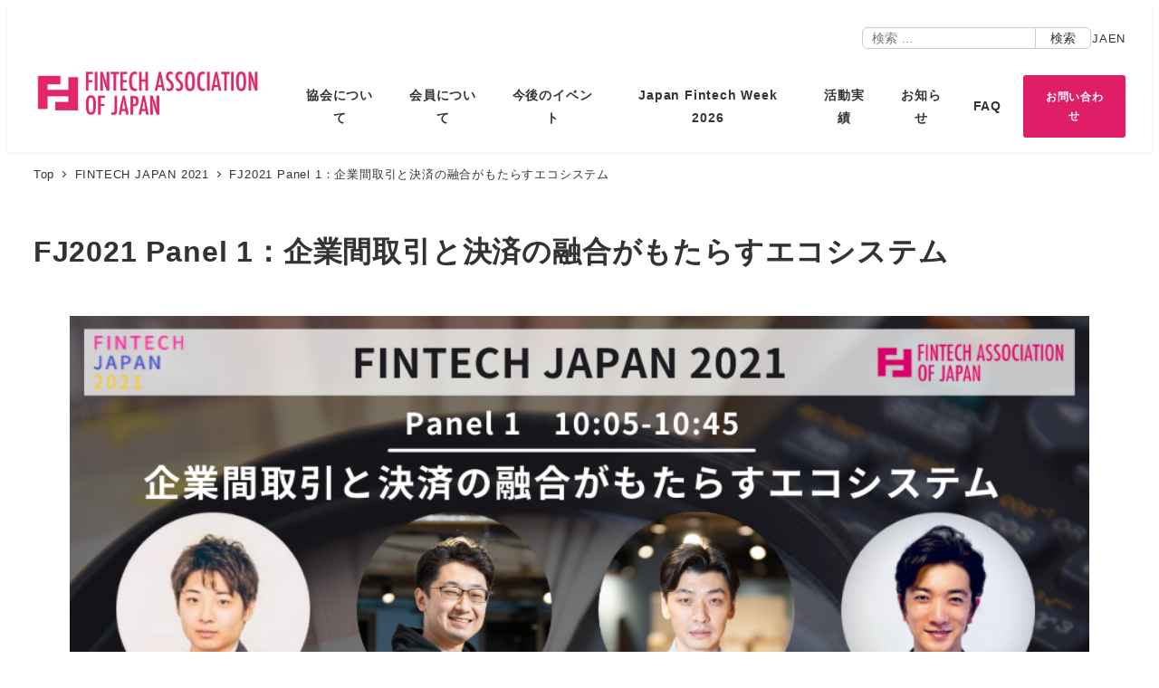

--- FILE ---
content_type: text/css
request_url: https://fintechjapan.org/wp-content/plugins/my-snow-monkey/src/css/msm_style.css?ver=6.9
body_size: 2584
content:
@media (min-width: 64em){.c-site-branding .custom-logo{width:260px !important;height:auto !important}}.l-header{background-color:#fff}@media (min-width: 64em){.l-1row-header .l-1row-header__branding{padding-bottom:30px;padding-top:0}}.p-header-sub-nav.c-sub-nav.c-sub-nav--right{padding-bottom:0}.p-header-sub-nav.c-sub-nav.c-sub-nav--right .c-input-group__field>input{padding:3px 10px;font-size:14px}.p-header-sub-nav.c-sub-nav.c-sub-nav--right .p-search-form .c-input-group__btn{padding-top:3px;padding-bottom:3px;font-size:14px}#drawer-nav .c-drawer__menu{flex-direction:column}#drawer-nav .c-drawer__menu ul.drawer-sub-nav__search{list-style:none;padding-left:0}#drawer-nav .c-drawer__menu ul.drawer-sub-nav__search .c-input-group__field>input{padding:3px 10px;font-size:14px}#drawer-nav .c-drawer__menu ul.drawer-sub-nav__search .c-input-group__btn{padding-top:3px;padding-bottom:3px;font-size:14px}#drawer-nav .c-drawer__menu ul.drawer-sub-nav__menu{flex-direction:row;display:flex;padding-left:0}#drawer-nav .c-drawer__menu ul.drawer-sub-nav__menu li{padding:0.75em;font-size:1rem}.p-global-nav .c-navbar__item:not(:root)>a{padding:0.6rem 0.9rem}.p-global-nav .c-navbar__item:not(:root)>a:hover{opacity:0.5;color:#e01e68}.p-global-nav .c-navbar__item:not(:root)[data-active-menu="true"]>a{color:#e01e68}.p-global-nav .c-navbar__item:not(:root)[data-active-menu="true"]>a>span{position:relative}.p-global-nav .c-navbar__item:not(:root)[data-active-menu="true"]>a>span::after{content:"";position:absolute;right:0;bottom:-0.3em;left:0;display:block;width:1rem;height:1px;margin:auto;background-color:rgba(255,255,255,0.75)}.p-global-nav .c-navbar__item:not(:root).is-type-sns{align-self:center}.p-global-nav .c-navbar__item:not(:root).is-type-sns>a{min-width:1.25rem;padding:0.25rem;font-size:1.3rem}.p-global-nav .c-navbar__item:not(:root).is-type-sns+.is-type-sns{margin-left:0.35em}.p-global-nav .c-navbar__item:not(:root).is-type-sns.--fb{margin-left:1em}.p-global-nav .c-navbar__item:not(:root).navi-contact>a{padding:0.6rem 1.25rem;font-size:0.75rem;background-color:#e01e68;color:#fff;border-radius:3px;margin-left:10px}.p-global-nav .c-navbar__item:not(:root).navi-contact>a:hover{opacity:0.8;color:#fff}.p-drop-nav{background-color:#fff}.p-drop-nav .p-global-nav .is-type-sns{display:none}.p-drop-nav .p-global-nav .c-navbar__item:not(:root){color:#333}.p-drop-nav .p-global-nav .c-navbar__item:not(:root)>a{color:#333}@media (min-width: 64em){.c-site-branding__title{margin-top:-30px}}.p-drawer-sub-nav>.c-drawer__menu{display:flex;align-items:center;justify-content:center}.p-drawer-sub-nav>.c-drawer__menu>li{padding:0.75em}.p-drawer-sub-nav>.c-drawer__menu>li>a{font-size:1rem}header .c-hamburger-btn{background-color:#e01e68;padding:6px 10px}header .c-hamburger-btn__bar{background-color:#fff}header .c-hamburger-btn__label{color:#fff;padding-top:2px}.c-page-header[data-has-image=true]{min-height:360px}.c-page-header .c-container{width:100%}.c-page-header__title{text-align:left;width:100%;font-size:1.4rem;font-weight:bold}.c-page-header__title span{font-size:4.15rem;font-weight:200;display:block}.l-footer{margin-top:2em;background-color:#f6f6f6;color:#323232}.l-footer a{color:#323232}.l-footer .fb_iframe_widget{margin:0}.c-entries .c-entry-summary__meta{text-align:right}.c-entries .c-meta__item--author{display:none}.c-entry__body .smb-section__subtitle{font-size:2.4rem;font-weight:200;letter-spacing:0.04em;line-height:1.4}.c-entry__body .smb-section__title{font-size:1.2rem}@media (min-width: 64em){.c-entry__body .smb-section__subtitle{font-size:3rem}.c-entry__body .smb-section__title{font-size:1.4rem}}.c-entry__body .bg-dark .smb-section__title{color:#fff}.p-archive .c-entry-summary--post.is-new{position:relative}.p-archive .c-entry-summary--post.is-new::before{content:"NEW";position:absolute;top:-9px;left:-9px;z-index:2;display:flex;align-items:center;justify-content:center;font-size:0.625em;line-height:1;width:3.4em;height:3.4em;background-color:#e01e68;border-radius:50%;box-shadow:0 0 1px rgba(0,0,0,0.2);font-weight:bold;color:#fff}.smb-items.greetings-panel .smb-items__item__figure img{width:100%}.smb-items.greetings-panel .smb-items__item__title{color:#696267;font-size:30px;line-height:1.2}.smb-items.greetings-panel .smb-items__item__lede{color:#696267;font-size:18px;line-height:1.2;margin-top:10px}.smb-items.greetings-panel .smb-items__item__content{margin-top:1rem}.smb-panels.profile-panel .smb-panels__item__figure{flex:0 0 45%}.smb-panels.profile-panel .smb-panels__item__body{padding:10px}.smb-panels.profile-panel .smb-panels__item__title{color:#696267;font-size:20px;line-height:1.2}.smb-panels.profile-panel .smb-panels__item__title span{font-size:12px}.smb-panels.profile-panel .smb-panels__item__content{color:#696267;font-size:12px;margin:0}.smb-panels.profile-panel .smb-panels__item__content strong{font-size:12px;font-weight:normal;display:block;margin-bottom:5px}.smb-panels.profile-panel .smb-panels__item__content small{font-size:12px;font-weight:normal;line-height:1.4}.subcommittee_meeting .smb-media-text__figure{text-align:center}.subcommittee_meeting .smb-media-text__figure img{width:auto}.subcommittee_meeting .smb-media-text__title{color:#696267}.subcommittee_meeting .smb-media-text__body{margin:0}.subcommittee_meeting .smb-media-text__body h3{font-size:16px;font-weight:normal;color:#696267;border:none;padding:0}.subcommittee_meeting .smb-media-text__body p{margin:0 0 1em;color:#696267;font-size:14px}.subcommittee_meeting .smb-media-text__body p strong{font-size:16px}.c-entry__header .c-meta__item--author{display:none}.archive .narrowDownBox{margin-bottom:60px}.archive .narrowDownBox .selectBox .selectWrap{margin-bottom:10px;display:flex}.archive .narrowDownBox .selectBox .selectWrap label{padding:7px 10px;width:110px;text-align:center;background-color:#fff;color:#333;margin-right:10px}.archive .narrowDownBox .selectBox .selectWrap .select{flex:1;position:relative;background:#fff;border-radius:6px;overflow:hidden}.archive .narrowDownBox .selectBox .selectWrap .select::before{content:"";width:8px;height:8px;border-right:solid 2px #333;border-top:solid 2px #333;display:block;position:absolute;top:40%;right:15px;-webkit-transform:rotate(135deg);transform:rotate(135deg);z-index:0}.archive .narrowDownBox .selectBox .selectWrap .select select{-webkit-appearance:none;-moz-appearance:none;appearance:none;padding:5px 10px;width:100%;height:100%;background-color:transparent;border:solid 1px #333;border-radius:5px;position:relative;z-index:1}.archive .narrowDownBox .selectBox .selectWrap .select select::-ms-expand{display:none}.archive .narrowDownBox .buttonBox{width:100%}.archive .narrowDownBox .buttonBox button{padding:10px 20px;background-color:#e01e68;color:#fff;font-size:16px;line-height:1.4;border:none;width:100%}@media (min-width: 48em){.archive .narrowDownBox{margin-bottom:60px;display:flex;justify-content:space-between}.archive .narrowDownBox .selectBox{flex:1;display:flex;padding-right:10%}.archive .narrowDownBox .selectBox .selectWrap{display:flex}.archive .narrowDownBox .selectBox .selectWrap:first-child{flex:2 0 auto}.archive .narrowDownBox .selectBox .selectWrap:last-child{flex:1 0 auto;margin-left:40px}.archive .narrowDownBox .buttonBox{width:140px}.archive .narrowDownBox .buttonBox button{padding:10px 20px;background-color:#e01e68;color:#fff;font-size:16px;line-height:1.4;border:none;width:100%}}.archive.post-type-archive-startup .l-contents{background-color:#eee}.archive.post-type-archive-startup .c-entry-summary__title{font-size:14px;text-align:center}.archive.post-type-archive-startup .c-entry-summary__title__category{color:#e01e68;display:block;font-size:10px;text-align:center}.archive.post-type-archive-startup .c-entry-summary__figure{background-color:#fff;transition:-webkit-filter .4s ease-out;transition:filter .4s ease-out;transition:filter .4s ease-out, -webkit-filter .4s ease-out}.archive.post-type-archive-startup .c-entry-summary__figure>img{-o-object-fit:contain;object-fit:contain;top:5%;left:5%;width:90%;height:90%;min-width:90%;min-height:90%}@media (min-width: 40em){.archive.post-type-archive-startup .c-entries__item{flex:0 1 33.33333%;max-width:33.33333%}}@media (min-width: 64em){.archive.post-type-archive-startup .c-entries__item{flex:0 1 20%;max-width:20%}}.archive.post-type-archive-startup .c-entries__item a:hover .c-entry-summary__figure{-webkit-filter:brightness(80%);filter:brightness(80%)}.archive.post-type-archive-startup .c-entries__item a:hover .c-entry-summary__figure img{-webkit-filter:none;filter:none}.archive.post-type-archive-corporate .narrowDownBox .selectBox .selectWrap label{background-color:#eee}.archive.post-type-archive-corporate .c-entries__item{flex:0 1 100%;max-width:100%}.archive.post-type-archive-corporate .c-entries__item.d-block.list-odd{background-color:#f6f6f6}.archive.post-type-archive-corporate .c-entries__item a{padding:0;position:relative}.archive.post-type-archive-corporate .c-entries__item a::before{content:"";display:block;width:100%;height:100%;background:rgba(233,30,99,0);position:absolute;top:0;left:0;transition:all .3s ease}.archive.post-type-archive-corporate .c-entries__item a:hover::before{background:rgba(233,30,99,0.08)}.archive.post-type-archive-corporate .c-entries__item .c-entry-summary__header{margin:0;padding:1em}@media (min-width: 40em){.archive.post-type-archive-corporate .c-entries__item .c-entry-summary__header{display:flex;justify-content:space-between;align-items:center}}.archive.post-type-archive-corporate .c-entries__item .c-entry-summary__title{font-size:14px;color:#696267}.archive.post-type-archive-corporate .c-entries__item .c-entry-summary__title__category{color:#e01e68;font-size:10px}.archive #resultBox p{margin-bottom:10px;padding:0 5px;font-size:12px}.archive #resultBox p span{font-weight:bold;font-size:14px;padding:0 4px}.archive .c-entries__item.d-none{display:none}.archive .c-entries__item.d-block{display:block}.snow-monkey-form .smf-placeholder[data-name^=name]{width:100%;margin:0}.snow-monkey-form .smf-placeholder[data-name^=name]:not(:first-child){margin-top:10px}@media (min-width: 48em){.snow-monkey-form .smf-placeholder[data-name^=name]{width:48%;display:inline-block}.snow-monkey-form .smf-placeholder[data-name^=name]:not(:first-child){margin-top:0}}.snow-monkey-form[data-screen=confirm] .smf-placeholder[data-name^=name]{display:inline;width:auto}.home .c-section{padding:0}.top-contents-slider{background-color:#e01e6814;padding-top:30px}.top-contents-slider .smb-spider-slider{margin-top:0}.top-contents-slider .smb-spider-slider .spider__arrow{background-color:#e01e68}.top-contents-slider .smb-spider-slider .spider__canvas{padding-top:30px;margin-left:60px;margin-right:60px;gap:6px}.top-contents-slider .smb-spider-slider .spider .wp-block-image>a,.top-contents-slider .smb-spider-slider .spider .wp-block-image>figure>a{display:block}.top-contents-slider .smb-spider-slider .spider .wp-block-image>a:hover,.top-contents-slider .smb-spider-slider .spider .wp-block-image>figure>a:hover{opacity:0.8}.top-contents-slider .smb-spider-slider .spider .wp-block-image img{aspect-ratio:92 / 45 !important}.wp-block-categories.is-style-side-by-side1{display:flex;flex-wrap:wrap;justify-content:center;margin:-0.25em;padding-bottom:1.5em}.wp-block-categories.is-style-side-by-side1>li{padding:0.25em}.wp-block-categories.is-style-side-by-side1>li:not(:first-child){margin-top:0}.wp-block-categories.is-style-side-by-side1>li:not(:last-child)::after{content:"/";margin-right:0.5em;margin-left:0.5em}.wp-block-categories.is-style-side-by-side1>li.cat-item-8{display:none}.p-entry__categories{margin-top:3.5em}
